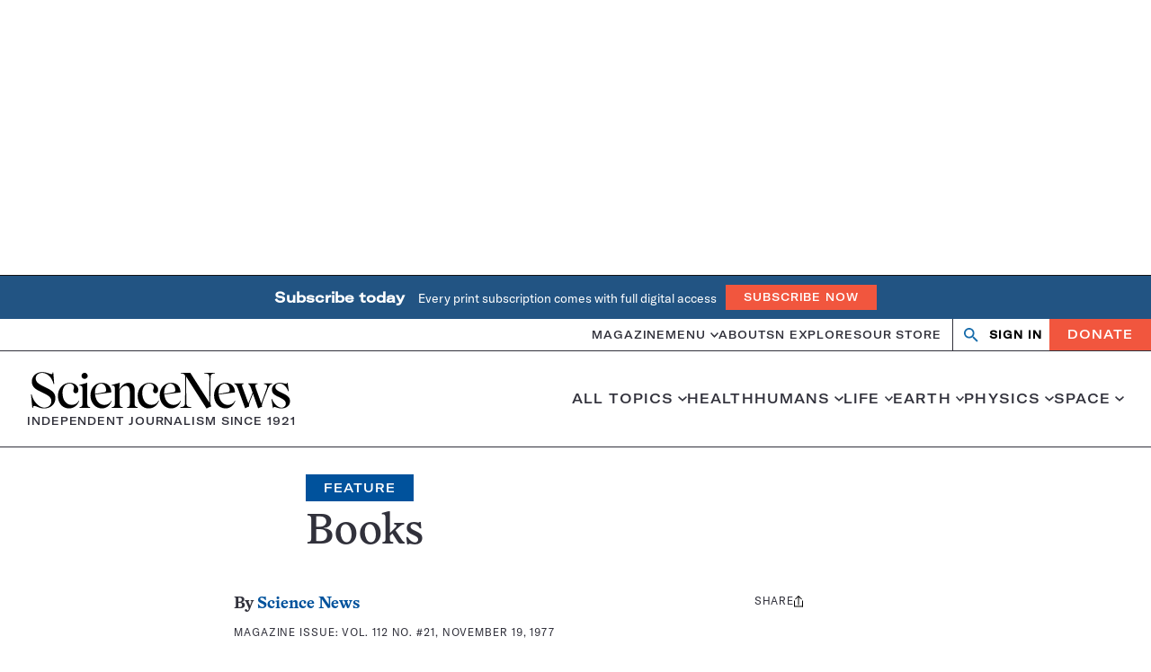

--- FILE ---
content_type: text/html; charset=utf-8
request_url: https://www.google.com/recaptcha/api2/aframe
body_size: 151
content:
<!DOCTYPE HTML><html><head><meta http-equiv="content-type" content="text/html; charset=UTF-8"></head><body><script nonce="pjsCIfBgq1piJFqibVESqQ">/** Anti-fraud and anti-abuse applications only. See google.com/recaptcha */ try{var clients={'sodar':'https://pagead2.googlesyndication.com/pagead/sodar?'};window.addEventListener("message",function(a){try{if(a.source===window.parent){var b=JSON.parse(a.data);var c=clients[b['id']];if(c){var d=document.createElement('img');d.src=c+b['params']+'&rc='+(localStorage.getItem("rc::a")?sessionStorage.getItem("rc::b"):"");window.document.body.appendChild(d);sessionStorage.setItem("rc::e",parseInt(sessionStorage.getItem("rc::e")||0)+1);localStorage.setItem("rc::h",'1769101541160');}}}catch(b){}});window.parent.postMessage("_grecaptcha_ready", "*");}catch(b){}</script></body></html>

--- FILE ---
content_type: text/plain;charset=UTF-8
request_url: https://c.pub.network/v2/c
body_size: -113
content:
f4c47372-30fa-40d3-8b1d-e1eba734c25b

--- FILE ---
content_type: text/plain;charset=UTF-8
request_url: https://c.pub.network/v2/c
body_size: -265
content:
f130fdf4-8306-4c6f-8eb7-c027426541f6